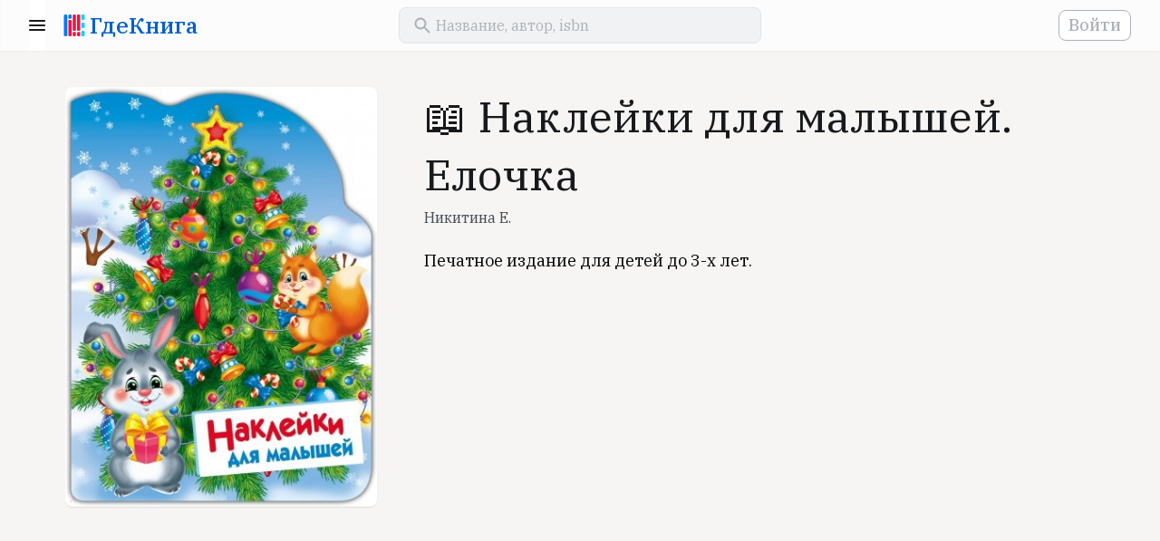

--- FILE ---
content_type: text/html; charset=UTF-8
request_url: https://www.gde-kniga.ru/books/nakleyki-dlya-malyshey-elochka-nikitina-e-9785995136453-228f4f2c-fa2f-4a89-8d71-0b37dd0a9338
body_size: 4371
content:
<!DOCTYPE html>
<html lang="ru">
    <head>
        <meta charset="UTF-8"/>
        <meta http-equiv="Content-Type" content="text/html; charset=utf-8"/>
        <meta http-equiv="X-UA-Compatible" content="IE=edge"/>
        <meta name="viewport" content="width=device-width, initial-scale=1, maximum-scale=5.0"/>
        <meta name="language" content="ru"/>

        <link rel="apple-touch-icon" sizes="57x57" href="/apple-icon-57x57.png">
        <link rel="apple-touch-icon" sizes="60x60" href="/apple-icon-60x60.png">
        <link rel="apple-touch-icon" sizes="72x72" href="/apple-icon-72x72.png">
        <link rel="apple-touch-icon" sizes="76x76" href="/apple-icon-76x76.png">
        <link rel="apple-touch-icon" sizes="114x114" href="/apple-icon-114x114.png">
        <link rel="apple-touch-icon" sizes="120x120" href="/apple-icon-120x120.png">
        <link rel="apple-touch-icon" sizes="144x144" href="/apple-icon-144x144.png">
        <link rel="apple-touch-icon" sizes="152x152" href="/apple-icon-152x152.png">
        <link rel="apple-touch-icon" sizes="180x180" href="/apple-icon-180x180.png">
        <link rel="icon" type="image/png" sizes="192x192"  href="/android-icon-192x192.png">
        <link rel="icon" type="image/png" sizes="32x32" href="/favicon-32x32.png">
        <link rel="icon" type="image/png" sizes="96x96" href="/favicon-96x96.png">
        <link rel="icon" type="image/png" sizes="16x16" href="/favicon-16x16.png">
        <link rel="manifest" href="/manifest.json">
        <meta name="msapplication-TileColor" content="#ffffff"/>
        <meta name="msapplication-TileImage" content="/ms-icon-144x144.png"/>
        <meta name="theme-color" content="#ffffff"/>
        <meta name="google-site-verification" content="8fjFTqJt0-WISyQ_La9Ga4p9bi04pzcyiS9wldIS4iA" />
        <meta name="p:domain_verify" content="d0726df9c7bef78c2f76a10f24f2f356"/>
        <meta name="google-adsense-account" content="ca-pub-4561691637896227">

        <link rel="shortcut icon" href="/favicon.ico" type="image/x-icon">
        <link href="https://fonts.googleapis.com/css?family=IBM+Plex+Serif:400,500,700&display=swap&subset=cyrillic" rel="stylesheet">

            <meta name="keywords" content="" />
    <meta name="description" content="Книга «Наклейки для малышей. Елочка», Никитина Е., издательство «Стрекоза» 2019, ISBN 978-5-9951-3645-3. Вы можете купить эту книгу у наших партнеров." />

            <meta property="og:title" content="&#128214; Наклейки для малышей. Елочка" />
    <meta property="og:type" content="book" />
    <meta property="og:description" content="Печатное издание для детей до 3-х лет." />
    <meta property="og:url" content="https://www.gde-kniga.ru/books/nakleyki-dlya-malyshey-elochka-nikitina-e-9785995136453-228f4f2c-fa2f-4a89-8d71-0b37dd0a9338" />
    <meta property="og:image" content="//img1.labirint.ru/books/712589/coverbig.jpg" />
                        <meta property="book:author" content="Никитина Е." />
                        <meta property="book:isbn" content="978-5-9951-3645-3" />
                <meta property="book:release_date" content="2019" />
    
            <link rel="canonical" href="https://www.gde-kniga.ru/books/nakleyki-dlya-malyshey-elochka-nikitina-e-9785995136453-228f4f2c-fa2f-4a89-8d71-0b37dd0a9338" />

                        <link rel="stylesheet" href="/build/reset.333cc6d6.css">
            <link rel="stylesheet" href="/build/layout.dac930d8.css">
            <link rel="stylesheet" href="/build/styles.24d596b3.css">
            <link rel="stylesheet" href="/build/app.1a40cf91.css">
        
    <link rel="stylesheet" href="/build/edition-app.5037fb30.css">
    <link rel="stylesheet" href="/build/share-app.41079052.css">

        
        <title>&#128214; «Наклейки для малышей. Елочка», Никитина Е., ISBN 978-5-9951-3645-3 – Где книга</title>
    </head>
    <body>
        <header id="header" class="header"></header>
        <main>
                <section class="content edition content_share" id="edition-page" data-id="228f4f2c-fa2f-4a89-8d71-0b37dd0a9338">
        <section class="wrapper edition-info">
            <div class="edition-info__cover">
                                    <img src="//img1.labirint.ru/books/712589/coverbig.jpg" alt="Наклейки для малышей. Елочка" id="edition-cover" />
                            </div>

            <div class="edition-info-main">
                <h1 class="edition-info__title">&#128214; Наклейки для малышей. Елочка</h1>

                                    <div class="edition-info__authors">
                        <a href="/authors/nikitina-e-a5e81c40-50f4-43c9-9f64-9af7428485c3">Никитина Е.</a>                    </div>
                
                                    <div class="edition-info__annotation" id="edition-annotation">
                        Печатное издание для детей до 3-х лет.
                    </div>
                
                <div class="edition-school-items edition-school-items_desktop"></div>
            </div>
        </section>

        <section class="wrapper">
            <div class="edition-school-items edition-school-items_mobile"></div>
        </section>

        <section class="wrapper list-section">
            <div class="item-block">
                <div class="ads-block ads-block_horizontal">
    <script async src="https://pagead2.googlesyndication.com/pagead/js/adsbygoogle.js?client=ca-pub-4561691637896227" crossorigin="anonymous"></script>
    <!-- main -->
    <ins class="adsbygoogle"
        style="display:block"
        data-ad-client="ca-pub-4561691637896227"
        data-ad-slot="2056857740"
        data-ad-format="auto"
        data-full-width-responsive="true"></ins>
    <script>
        (adsbygoogle = window.adsbygoogle || []).push({});
    </script>
</div>            </div>
        </section>

        <section id="edition-offers" class="edition-offers wrapper" data-edition-id="228f4f2c-fa2f-4a89-8d71-0b37dd0a9338"></section>

        <section class="wrapper edition-about">
            <h2>О книге</h2>
            <span class="subtitle">автор, издательство, серия</span>

            <div id="edition-screenshots" class="edition-screenshots" data-edition-id="228f4f2c-fa2f-4a89-8d71-0b37dd0a9338"></div>

            <div class="edition-characters item-block">
                <dl>
                                            <dt>Издательство</dt>
                        <dd>
                            <a href="/publishers/strekoza-9c97ac20-5297-4f34-a300-9e7ed81a9120" title="Стрекоза">Стрекоза</a>
                        </dd>
                                                                <dt>Серия</dt>
                        <dd>
                            <a href="/series/strekoza-nakleyki-dlya-malyshey-1-edc41d41-ee19-4da5-82d2-a17b887b9944" title="Наклейки для малышей 1+">Наклейки для малышей 1+</a>
                        </dd>
                                                                <dt>ISBN</dt>
                        <dd>
                                                            978-5-9951-3645-3                                                    </dd>
                                                                <dt>Год</dt>
                        <dd>
                            2019
                        </dd>
                                    </dl>
            </div>

                            <div class="edition-authors-wrapper">
                                            <a class="edition-author item-block" href="/authors/nikitina-e-a5e81c40-50f4-43c9-9f64-9af7428485c3" title="Никитина Е.">
                                                            <span class="edition-author__image"></span>
                                                        <span class="edition-author-inner">
                                <span class="section-title">автор</span>
                                <span class="edition-author__name">Никитина Е.</span>
                            </span>
                        </a>
                                    </div>
                    </section>

        <div class="cleaner"></div>

        
        <section class="edition-relatives-wrapper wrapper">
                            <div id="same-series-editions"
                     class="edition-relatives-container"
                     data-name="Наклейки для малышей 1+"
                     data-id="edc41d41-ee19-4da5-82d2-a17b887b9944"
                     data-url="/series/strekoza-nakleyki-dlya-malyshey-1-edc41d41-ee19-4da5-82d2-a17b887b9944"
                     data-exclude="228f4f2c-fa2f-4a89-8d71-0b37dd0a9338"></div>
            
                            <div id="same-author-editions" class="edition-relatives-container"
                     data-name="Никитина Е."
                     data-id="a5e81c40-50f4-43c9-9f64-9af7428485c3"
                     data-url="/authors/nikitina-e-a5e81c40-50f4-43c9-9f64-9af7428485c3"
                     data-exclude="228f4f2c-fa2f-4a89-8d71-0b37dd0a9338"></div>
                    </section>

        <div class="share-block-wrapper">
            <div class="share-block">
                <div class="wrapper wrapper_content">
                                            <div class="share-block__image" style="background-image: url('//img1.labirint.ru/books/712589/coverbig.jpg');"></div>
                                        <div class="share-block__title">Наклейки для малышей. Елочка</div>
                    <div class="share-block__subtitle">
                                                    Никитина Е.                                            </div>

                    <!-- noindex -->
                    <div class="share-button-wrapper" id="share-button-container"></div>
                    <!-- /noindex -->
                </div>
            </div>
        </div>
    </section>
        </main>
        <footer class="footer">
            <div class="wrapper">
                <div class="logo mobile">
                    <a href="/"><span class="logo__text">ГдеКнига</span></a>
                </div>

                <div class="links-wrapper separator">
                    <div class="links desktop">
                        <div class="logo">
                            <a href="/"><span class="logo__text">ГдеКнига</span></a>
                        </div>
                    </div>

                    <div class="links">
                        <span class="links__title">Все в одном месте</span>
                        <ul class="links__list">
                            <li><a title="Исторический роман" href="/selections/istoricheskiy-roman-54c32736-c338-4972-b4a2-b9c00b4128bc">Исторический роман</a></li>
                            <li><a title="Лучшие детективы и триллеры" href="/selections/luchshie-detektivy-i-trillery-d8531ead-c41a-4016-99c5-15065eb761df">Лучшие детективы и триллеры</a></li>
                            <li><a title="Антиутопии" href="/selections/antiutopii-a7353dff-7697-4bfe-887a-f0fa0693b3fa">Антиутопии</a></li>
                            <li><a title="Экранизации" href="/selections/ekranizacii-2020-3b605a3a-bd52-44db-b9ff-bbb2bae24f51">Экранизации</a></li>
                            <li><a title="Научпоп 2020" href="/selections/nauchpop-2020-9e86d499-4158-4117-888c-033abc2f776b">Научпоп</a></li>
                            <li><a title="Нонфикшн 2020" href="/selections/nonfikshn-2020-52582c60-d8b9-4c8f-bf91-08d86c0650bc">Нонфикшн</a></li>
                            <li><a title="Книги об инвестициях" href="/selections/knigi-ob-investiciyah-144f12f4-5de5-4e4c-b5c1-417ada33f810">Книги об инвестициях</a></li>
                            <li><a title="Боремся со стрессом" href="/selections/boremsya-so-stressom-fbc70f3e-a6b2-4581-93df-e24062c68169">Боремся со стрессом</a></li>
                        </ul>
                    </div>

                    <div class="links">
                        <span class="links__title">Мы рекомендуем</span>
                        <ul class="links__list">
                            <li><a title="Авторы" href="/authors">Авторы</a></li>
                            <li><a title="Издательства" href="/publishers">Издательства</a></li>
                            <li><a title="Книжные подборки" href="/selections">Книжные подборки</a></li>
                            <li><a title="Учебники к школе" href="/school">Учебники к школе</a></li>
                            <li><a title="Книжные новинки" href="/novelties">Книжные новинки</a></li>
                            <li><a title="Бестселлеры" href="/bestsellers">Бестселлеры</a></li>
                            <li><a title="О проекте" href="/about">О проекте</a></li>
                        </ul>
                    </div>

                    <div class="links">
                        <span class="links__title">Учебники для школы</span>
                        <ul class="links__list">
                            <li><a title="Учебники для школы" href="/school">Все учебники</a></li>
                            <li><a title="1 класс" href="/school/1-klass">1 класс</a></li>
                            <li><a title="2 класс" href="/school/2-klass">2 класс</a></li>
                            <li><a title="3 класс" href="/school/3-klass">3 класс</a></li>
                            <li><a title="4 класс" href="/school/4-klass">4 класс</a></li>
                            <li><a title="5 класс" href="/school/5-klass">5 класс</a></li>
                            <li><a title="6 класс" href="/school/6-klass">6 класс</a></li>
                            <li><a title="7 класс" href="/school/6-klass">7 класс</a></li>
                        </ul>
                    </div>
                </div>

                <div class="mailto separator">
                    <span>
                        Если у вас есть вопросы или предложения, напишите нам:
                    </span>
                    <a href="mailto:contact@gde-kniga.ru">contact@gde-kniga.ru</a>
                </div>

                <div class="copyright desktop">
                    &copy; 2015-2026, Где книга
                </div>

                <div class="social-networks">
                    <!-- noindex -->
                    <ul>
                        <li><a rel="nofollow" target="_blank" href="https://vk.com/gdekniga">ВК</a></li>
                        <li><a rel="nofollow" target="_blank" href="https://ok.ru/gdekniga">ОК</a></li>
                        <li><a rel="nofollow" target="_blank" href="https://www.instagram.com/gdekniga/">ИН</a></li>
                        <li><a rel="nofollow" target="_blank" href="https://www.pinterest.ru/gdekniga/">ПТ</a></li>
                    </ul>
                    <!-- /noindex -->
                </div>

                <div class="copyright mobile">
                    &copy; 2015-2026, Где книга
                </div>
            </div>
        </footer>

        <!-- Yandex.Metrika counter -->
        <script type="text/javascript" >
          (function(m,e,t,r,i,k,a){m[i]=m[i]||function(){(m[i].a=m[i].a||[]).push(arguments)};
            m[i].l=1*new Date();k=e.createElement(t),a=e.getElementsByTagName(t)[0],k.async=1,k.src=r,a.parentNode.insertBefore(k,a)})
          (window, document, "script", "https://mc.yandex.ru/metrika/tag.js", "ym");

          ym(33140023, "init", {
            clickmap:true,
            trackLinks:true,
            accurateTrackBounce:true
          });
        </script>
        <noscript><div><img src="https://mc.yandex.ru/watch/33140023" style="position:absolute; left:-9999px;" alt="" /></div></noscript>
        <!-- /Yandex.Metrika counter -->

        <script>
          (function(i,s,o,g,r,a,m){i['GoogleAnalyticsObject']=r;i[r]=i[r]||function(){
            (i[r].q=i[r].q||[]).push(arguments)},i[r].l=1*new Date();a=s.createElement(o),
            m=s.getElementsByTagName(o)[0];a.async=1;a.src=g;m.parentNode.insertBefore(a,m)
          })(window,document,'script','//www.google-analytics.com/analytics.js','ga');

          ga('create', 'UA-69460327-1', 'auto');
          ga('send', 'pageview');
        </script>

                        <script src="/build/runtime.89ecb79c.js"></script><script src="/build/745.fa15518d.js"></script><script src="/build/861.659890aa.js"></script><script src="/build/app.9815da34.js"></script>
        
    <script src="/build/982.b956d15c.js"></script><script src="/build/edition-app.87c5ad3c.js"></script>
    <script src="/build/share-app.fd8416d9.js"></script>
    <script src="/build/lazyload-app.0b7987be.js"></script>
    </body>
</html>


--- FILE ---
content_type: text/html; charset=utf-8
request_url: https://www.google.com/recaptcha/api2/aframe
body_size: 266
content:
<!DOCTYPE HTML><html><head><meta http-equiv="content-type" content="text/html; charset=UTF-8"></head><body><script nonce="-Jee7OMvXSmTAo6uGXvrgg">/** Anti-fraud and anti-abuse applications only. See google.com/recaptcha */ try{var clients={'sodar':'https://pagead2.googlesyndication.com/pagead/sodar?'};window.addEventListener("message",function(a){try{if(a.source===window.parent){var b=JSON.parse(a.data);var c=clients[b['id']];if(c){var d=document.createElement('img');d.src=c+b['params']+'&rc='+(localStorage.getItem("rc::a")?sessionStorage.getItem("rc::b"):"");window.document.body.appendChild(d);sessionStorage.setItem("rc::e",parseInt(sessionStorage.getItem("rc::e")||0)+1);localStorage.setItem("rc::h",'1769899419216');}}}catch(b){}});window.parent.postMessage("_grecaptcha_ready", "*");}catch(b){}</script></body></html>

--- FILE ---
content_type: application/javascript
request_url: https://www.gde-kniga.ru/build/runtime.89ecb79c.js
body_size: 634
content:
(()=>{"use strict";var r,e={},t={};function o(r){var n=t[r];if(void 0!==n)return n.exports;var i=t[r]={exports:{}};return e[r].call(i.exports,i,i.exports,o),i.exports}o.m=e,r=[],o.O=(e,t,n,i)=>{if(!t){var a=1/0;for(s=0;s<r.length;s++){for(var[t,n,i]=r[s],l=!0,u=0;u<t.length;u++)(!1&i||a>=i)&&Object.keys(o.O).every((r=>o.O[r](t[u])))?t.splice(u--,1):(l=!1,i<a&&(a=i));if(l){r.splice(s--,1);var f=n();void 0!==f&&(e=f)}}return e}i=i||0;for(var s=r.length;s>0&&r[s-1][2]>i;s--)r[s]=r[s-1];r[s]=[t,n,i]},o.n=r=>{var e=r&&r.__esModule?()=>r.default:()=>r;return o.d(e,{a:e}),e},o.d=(r,e)=>{for(var t in e)o.o(e,t)&&!o.o(r,t)&&Object.defineProperty(r,t,{enumerable:!0,get:e[t]})},o.g=function(){if("object"==typeof globalThis)return globalThis;try{return this||new Function("return this")()}catch(r){if("object"==typeof window)return window}}(),o.o=(r,e)=>Object.prototype.hasOwnProperty.call(r,e),o.p="/build/",(()=>{var r={666:0};o.O.j=e=>0===r[e];var e=(e,t)=>{var n,i,[a,l,u]=t,f=0;if(a.some((e=>0!==r[e]))){for(n in l)o.o(l,n)&&(o.m[n]=l[n]);if(u)var s=u(o)}for(e&&e(t);f<a.length;f++)i=a[f],o.o(r,i)&&r[i]&&r[i][0](),r[i]=0;return o.O(s)},t=self.webpackChunk=self.webpackChunk||[];t.forEach(e.bind(null,0)),t.push=e.bind(null,t.push.bind(t))})()})();

--- FILE ---
content_type: application/javascript
request_url: https://www.gde-kniga.ru/build/app.9815da34.js
body_size: 8873
content:
/*! For license information please see app.9815da34.js.LICENSE.txt */
(self.webpackChunk=self.webpackChunk||[]).push([[143],{178:(t,e,r)=>{"use strict";var n=r(294),o=r(745);r(449);const a=function(t){var e=["logo__text"];return t.showText&&e.push("logo__text_active"),n.createElement("div",{className:"logo"},n.createElement("a",{href:"/","aria-label":"На главную"},n.createElement("span",{className:e.join(" ")},"ГдеКнига")))};const i=function(t){var e=t.show,r=t.items,o=t.closeMenu,i=["menu-items-wrapper"];return e&&i.push("menu-items-wrapper_active"),n.createElement("nav",{className:i.join(" ")},n.createElement("div",{className:"menu-items-header"},n.createElement("div",{className:"wrapper"},n.createElement("div",{className:"header-menu"},n.createElement("button",{className:"header__back-btn","aria-label":"Закрыть меню",onClick:o})),n.createElement(a,{showText:!0}))),n.createElement("div",{className:"wrapper"},n.createElement("ul",{className:"menu-items"},r.map((function(t){return r=(e=t).name,o=e.title,a=e.url,n.createElement("li",{key:r,className:["menu__item","menu__item_"+r].join(" ")},n.createElement("a",{title:o,href:a},o));var e,r,o,a})))))};var c=r(550);const u=function(t){var e=t.show,r=t.items,o=t.openHandler,a=t.closeHandler;return document.body.style.overflow=e?"hidden":"",n.createElement("div",{className:"header-menu"},n.createElement("button",{className:"header-menu__btn",onClick:o},"Menu"),n.createElement(c.Z,{show:e,onClick:a}),n.createElement(i,{show:e,items:r,closeMenu:a}))};r(666);function l(t){return l="function"==typeof Symbol&&"symbol"==typeof Symbol.iterator?function(t){return typeof t}:function(t){return t&&"function"==typeof Symbol&&t.constructor===Symbol&&t!==Symbol.prototype?"symbol":typeof t},l(t)}function s(){s=function(){return t};var t={},e=Object.prototype,r=e.hasOwnProperty,n=Object.defineProperty||function(t,e,r){t[e]=r.value},o="function"==typeof Symbol?Symbol:{},a=o.iterator||"@@iterator",i=o.asyncIterator||"@@asyncIterator",c=o.toStringTag||"@@toStringTag";function u(t,e,r){return Object.defineProperty(t,e,{value:r,enumerable:!0,configurable:!0,writable:!0}),t[e]}try{u({},"")}catch(t){u=function(t,e,r){return t[e]=r}}function f(t,e,r,o){var a=e&&e.prototype instanceof m?e:m,i=Object.create(a.prototype),c=new O(o||[]);return n(i,"_invoke",{value:S(t,r,c)}),i}function h(t,e,r){try{return{type:"normal",arg:t.call(e,r)}}catch(t){return{type:"throw",arg:t}}}t.wrap=f;var p={};function m(){}function y(){}function d(){}var v={};u(v,a,(function(){return this}));var g=Object.getPrototypeOf,b=g&&g(g(N([])));b&&b!==e&&r.call(b,a)&&(v=b);var w=d.prototype=m.prototype=Object.create(v);function E(t){["next","throw","return"].forEach((function(e){u(t,e,(function(t){return this._invoke(e,t)}))}))}function _(t,e){function o(n,a,i,c){var u=h(t[n],t,a);if("throw"!==u.type){var s=u.arg,f=s.value;return f&&"object"==l(f)&&r.call(f,"__await")?e.resolve(f.__await).then((function(t){o("next",t,i,c)}),(function(t){o("throw",t,i,c)})):e.resolve(f).then((function(t){s.value=t,i(s)}),(function(t){return o("throw",t,i,c)}))}c(u.arg)}var a;n(this,"_invoke",{value:function(t,r){function n(){return new e((function(e,n){o(t,r,e,n)}))}return a=a?a.then(n,n):n()}})}function S(t,e,r){var n="suspendedStart";return function(o,a){if("executing"===n)throw new Error("Generator is already running");if("completed"===n){if("throw"===o)throw a;return k()}for(r.method=o,r.arg=a;;){var i=r.delegate;if(i){var c=x(i,r);if(c){if(c===p)continue;return c}}if("next"===r.method)r.sent=r._sent=r.arg;else if("throw"===r.method){if("suspendedStart"===n)throw n="completed",r.arg;r.dispatchException(r.arg)}else"return"===r.method&&r.abrupt("return",r.arg);n="executing";var u=h(t,e,r);if("normal"===u.type){if(n=r.done?"completed":"suspendedYield",u.arg===p)continue;return{value:u.arg,done:r.done}}"throw"===u.type&&(n="completed",r.method="throw",r.arg=u.arg)}}}function x(t,e){var r=e.method,n=t.iterator[r];if(void 0===n)return e.delegate=null,"throw"===r&&t.iterator.return&&(e.method="return",e.arg=void 0,x(t,e),"throw"===e.method)||"return"!==r&&(e.method="throw",e.arg=new TypeError("The iterator does not provide a '"+r+"' method")),p;var o=h(n,t.iterator,e.arg);if("throw"===o.type)return e.method="throw",e.arg=o.arg,e.delegate=null,p;var a=o.arg;return a?a.done?(e[t.resultName]=a.value,e.next=t.nextLoc,"return"!==e.method&&(e.method="next",e.arg=void 0),e.delegate=null,p):a:(e.method="throw",e.arg=new TypeError("iterator result is not an object"),e.delegate=null,p)}function L(t){var e={tryLoc:t[0]};1 in t&&(e.catchLoc=t[1]),2 in t&&(e.finallyLoc=t[2],e.afterLoc=t[3]),this.tryEntries.push(e)}function j(t){var e=t.completion||{};e.type="normal",delete e.arg,t.completion=e}function O(t){this.tryEntries=[{tryLoc:"root"}],t.forEach(L,this),this.reset(!0)}function N(t){if(t){var e=t[a];if(e)return e.call(t);if("function"==typeof t.next)return t;if(!isNaN(t.length)){var n=-1,o=function e(){for(;++n<t.length;)if(r.call(t,n))return e.value=t[n],e.done=!1,e;return e.value=void 0,e.done=!0,e};return o.next=o}}return{next:k}}function k(){return{value:void 0,done:!0}}return y.prototype=d,n(w,"constructor",{value:d,configurable:!0}),n(d,"constructor",{value:y,configurable:!0}),y.displayName=u(d,c,"GeneratorFunction"),t.isGeneratorFunction=function(t){var e="function"==typeof t&&t.constructor;return!!e&&(e===y||"GeneratorFunction"===(e.displayName||e.name))},t.mark=function(t){return Object.setPrototypeOf?Object.setPrototypeOf(t,d):(t.__proto__=d,u(t,c,"GeneratorFunction")),t.prototype=Object.create(w),t},t.awrap=function(t){return{__await:t}},E(_.prototype),u(_.prototype,i,(function(){return this})),t.AsyncIterator=_,t.async=function(e,r,n,o,a){void 0===a&&(a=Promise);var i=new _(f(e,r,n,o),a);return t.isGeneratorFunction(r)?i:i.next().then((function(t){return t.done?t.value:i.next()}))},E(w),u(w,c,"Generator"),u(w,a,(function(){return this})),u(w,"toString",(function(){return"[object Generator]"})),t.keys=function(t){var e=Object(t),r=[];for(var n in e)r.push(n);return r.reverse(),function t(){for(;r.length;){var n=r.pop();if(n in e)return t.value=n,t.done=!1,t}return t.done=!0,t}},t.values=N,O.prototype={constructor:O,reset:function(t){if(this.prev=0,this.next=0,this.sent=this._sent=void 0,this.done=!1,this.delegate=null,this.method="next",this.arg=void 0,this.tryEntries.forEach(j),!t)for(var e in this)"t"===e.charAt(0)&&r.call(this,e)&&!isNaN(+e.slice(1))&&(this[e]=void 0)},stop:function(){this.done=!0;var t=this.tryEntries[0].completion;if("throw"===t.type)throw t.arg;return this.rval},dispatchException:function(t){if(this.done)throw t;var e=this;function n(r,n){return i.type="throw",i.arg=t,e.next=r,n&&(e.method="next",e.arg=void 0),!!n}for(var o=this.tryEntries.length-1;o>=0;--o){var a=this.tryEntries[o],i=a.completion;if("root"===a.tryLoc)return n("end");if(a.tryLoc<=this.prev){var c=r.call(a,"catchLoc"),u=r.call(a,"finallyLoc");if(c&&u){if(this.prev<a.catchLoc)return n(a.catchLoc,!0);if(this.prev<a.finallyLoc)return n(a.finallyLoc)}else if(c){if(this.prev<a.catchLoc)return n(a.catchLoc,!0)}else{if(!u)throw new Error("try statement without catch or finally");if(this.prev<a.finallyLoc)return n(a.finallyLoc)}}}},abrupt:function(t,e){for(var n=this.tryEntries.length-1;n>=0;--n){var o=this.tryEntries[n];if(o.tryLoc<=this.prev&&r.call(o,"finallyLoc")&&this.prev<o.finallyLoc){var a=o;break}}a&&("break"===t||"continue"===t)&&a.tryLoc<=e&&e<=a.finallyLoc&&(a=null);var i=a?a.completion:{};return i.type=t,i.arg=e,a?(this.method="next",this.next=a.finallyLoc,p):this.complete(i)},complete:function(t,e){if("throw"===t.type)throw t.arg;return"break"===t.type||"continue"===t.type?this.next=t.arg:"return"===t.type?(this.rval=this.arg=t.arg,this.method="return",this.next="end"):"normal"===t.type&&e&&(this.next=e),p},finish:function(t){for(var e=this.tryEntries.length-1;e>=0;--e){var r=this.tryEntries[e];if(r.finallyLoc===t)return this.complete(r.completion,r.afterLoc),j(r),p}},catch:function(t){for(var e=this.tryEntries.length-1;e>=0;--e){var r=this.tryEntries[e];if(r.tryLoc===t){var n=r.completion;if("throw"===n.type){var o=n.arg;j(r)}return o}}throw new Error("illegal catch attempt")},delegateYield:function(t,e,r){return this.delegate={iterator:N(t),resultName:e,nextLoc:r},"next"===this.method&&(this.arg=void 0),p}},t}function f(t,e){return function(t){if(Array.isArray(t))return t}(t)||function(t,e){var r=null==t?null:"undefined"!=typeof Symbol&&t[Symbol.iterator]||t["@@iterator"];if(null!=r){var n,o,a,i,c=[],u=!0,l=!1;try{if(a=(r=r.call(t)).next,0===e){if(Object(r)!==r)return;u=!1}else for(;!(u=(n=a.call(r)).done)&&(c.push(n.value),c.length!==e);u=!0);}catch(t){l=!0,o=t}finally{try{if(!u&&null!=r.return&&(i=r.return(),Object(i)!==i))return}finally{if(l)throw o}}return c}}(t,e)||function(t,e){if(!t)return;if("string"==typeof t)return h(t,e);var r=Object.prototype.toString.call(t).slice(8,-1);"Object"===r&&t.constructor&&(r=t.constructor.name);if("Map"===r||"Set"===r)return Array.from(t);if("Arguments"===r||/^(?:Ui|I)nt(?:8|16|32)(?:Clamped)?Array$/.test(r))return h(t,e)}(t,e)||function(){throw new TypeError("Invalid attempt to destructure non-iterable instance.\nIn order to be iterable, non-array objects must have a [Symbol.iterator]() method.")}()}function h(t,e){(null==e||e>t.length)&&(e=t.length);for(var r=0,n=new Array(e);r<e;r++)n[r]=t[r];return n}function p(t,e,r,n,o,a,i){try{var c=t[a](i),u=c.value}catch(t){return void r(t)}c.done?e(u):Promise.resolve(u).then(n,o)}function m(t){return function(){var e=this,r=arguments;return new Promise((function(n,o){var a=t.apply(e,r);function i(t){p(a,n,o,i,c,"next",t)}function c(t){p(a,n,o,i,c,"throw",t)}i(void 0)}))}}function y(){return(y=m(s().mark((function t(e){var r;return s().wrap((function(t){for(;;)switch(t.prev=t.next){case 0:return t.next=2,fetch("/api/search/suggests/editions?"+new URLSearchParams({q:e,limit:7}));case 2:return r=t.sent,t.next=5,r.json();case 5:return t.abrupt("return",t.sent);case 6:case"end":return t.stop()}}),t)})))).apply(this,arguments)}function d(){return(d=m(s().mark((function t(e,r){var n;return s().wrap((function(t){for(;;)switch(t.prev=t.next){case 0:return t.next=2,fetch("/api/search/suggests/authors?"+new URLSearchParams({q:e,limit:3}),{signal:r.signal});case 2:return n=t.sent,t.next=5,n.json();case 5:return t.abrupt("return",t.sent);case 6:case"end":return t.stop()}}),t)})))).apply(this,arguments)}function v(t,e){var r;e=e.replace(/[.*+?^${}()|[\]\\<>]/g,"").trim();var n=new RegExp("("+e+")","gi"),o=null===(r=t.title)||void 0===r?void 0:r.replace(n,"<strong>$1</strong>"),a=t.authors&&t.authors.length>0?t.authors[0].name.replace(n,"<strong>$1</strong>"):"";return'<span class="autocomplete__edition-title">'.concat(o)+(a?'. <span class="autocomplete__edition-author">'.concat(a,"</span>"):"")+"</span>"}const g=function(t){var e=t.searchQuery;if(!t.showAutocomplete)return"";var r=f((0,n.useState)(null),2),o=r[0],a=r[1],i=f((0,n.useState)(!1),2),c=i[0],u=i[1],l=f((0,n.useState)([]),2),s=l[0],h=l[1],p=f((0,n.useState)([]),2),m=p[0],g=p[1],b=(0,n.useRef)(null);(0,n.useEffect)((function(){o&&clearTimeout(o);var t=setTimeout((function(){u(!0)}),75);return a(t),function(){t&&clearTimeout(t)}}),[e]),(0,n.useEffect)((function(){(function(t){return y.apply(this,arguments)})(e).then((function(t){return h(t.data.items)})).catch((function(t){console.error(t)}))}),[e]),(0,n.useEffect)((function(){if(c){u(!1),b.current&&b.current.abort();var t=new AbortController;b.current=t,function(t,e){return d.apply(this,arguments)}(e,t).then((function(t){return g(t.data.items)})).catch((function(t){console.error(t)}))}}),[e,c]);var w="/search?q="+e,E=s.map((function(t){return n.createElement("li",{key:t.id},n.createElement("a",{href:t.url,dangerouslySetInnerHTML:{__html:'<span class="autocomplete__picture autocomplete__picture_edition"></span>'+v(t,e)}}))})),_=m.map((function(t){return n.createElement("li",{key:t.id},n.createElement("a",{href:t.url},t.thumbnail?n.createElement("span",{className:"autocomplete__picture autocomplete__picture_author",style:{backgroundImage:"url('".concat(t.thumbnail,"')"),backgroundSize:"cover"}}):n.createElement("span",{className:"autocomplete__picture autocomplete__picture_author"}),t.name))}));return E.length>0||_.length>0?n.createElement("div",{className:"autocomplete"},_.length>0&&n.createElement(n.Fragment,null,n.createElement("span",{className:"autocomplete__title"},"Авторы"),n.createElement("ul",{className:"autocomplete_authors"},_)),E.length>0&&n.createElement(n.Fragment,null,n.createElement("span",{className:"autocomplete__title"},"Произведения"),n.createElement("ul",{className:"autocomplete_editions"},E)),e.length>2&&n.createElement("a",{className:"autocomplete__all-link",href:w},"Все результаты")):""};function b(t,e){return function(t){if(Array.isArray(t))return t}(t)||function(t,e){var r=null==t?null:"undefined"!=typeof Symbol&&t[Symbol.iterator]||t["@@iterator"];if(null!=r){var n,o,a,i,c=[],u=!0,l=!1;try{if(a=(r=r.call(t)).next,0===e){if(Object(r)!==r)return;u=!1}else for(;!(u=(n=a.call(r)).done)&&(c.push(n.value),c.length!==e);u=!0);}catch(t){l=!0,o=t}finally{try{if(!u&&null!=r.return&&(i=r.return(),Object(i)!==i))return}finally{if(l)throw o}}return c}}(t,e)||function(t,e){if(!t)return;if("string"==typeof t)return w(t,e);var r=Object.prototype.toString.call(t).slice(8,-1);"Object"===r&&t.constructor&&(r=t.constructor.name);if("Map"===r||"Set"===r)return Array.from(t);if("Arguments"===r||/^(?:Ui|I)nt(?:8|16|32)(?:Clamped)?Array$/.test(r))return w(t,e)}(t,e)||function(){throw new TypeError("Invalid attempt to destructure non-iterable instance.\nIn order to be iterable, non-array objects must have a [Symbol.iterator]() method.")}()}function w(t,e){(null==e||e>t.length)&&(e=t.length);for(var r=0,n=new Array(e);r<e;r++)n[r]=t[r];return n}const E=function(t){var e=t.show,r=t.query,o=t.openHandler,a=t.closeHandler,i=b((0,n.useState)(r),2),c=i[0],u=i[1],l=b((0,n.useState)(!1),2),s=l[0],f=l[1],h=function(t){u(t.target.value),f(t.target.value.length>=2)},p=function(){setTimeout((function(){return f(!1)}),200)},m=function(t){f(t.target.value.length>=2)},y=["header-search-mobile"];e&&y.push("header-search-mobile_active");var d=n.createElement(g,{searchQuery:c,showAutocomplete:s});return n.createElement("div",{className:"header-search"},n.createElement("button",{className:"header-search__btn","aria-label":"Искать",onClick:o}),n.createElement("div",{className:y.join(" ")},n.createElement("div",{className:"wrapper"},n.createElement("button",{className:"header__back-btn",onClick:function(t){a(t),f(!1)}}),n.createElement("form",{action:"/search"},n.createElement("input",{type:"search",name:"q",defaultValue:c,placeholder:"Название, автор, isbn",onChange:h,onFocus:m,onBlur:p})))),n.createElement("div",{className:"header-search-tablet"},n.createElement("form",{action:"/search"},n.createElement("input",{type:"search",name:"q",defaultValue:c,className:"header-search__input",placeholder:"Название, автор, isbn",onChange:h,onFocus:m,onBlur:p}))),d)};function _(t){return _="function"==typeof Symbol&&"symbol"==typeof Symbol.iterator?function(t){return typeof t}:function(t){return t&&"function"==typeof Symbol&&t.constructor===Symbol&&t!==Symbol.prototype?"symbol":typeof t},_(t)}function S(t,e){for(var r=0;r<e.length;r++){var n=e[r];n.enumerable=n.enumerable||!1,n.configurable=!0,"value"in n&&(n.writable=!0),Object.defineProperty(t,k(n.key),n)}}function x(t,e){return x=Object.setPrototypeOf?Object.setPrototypeOf.bind():function(t,e){return t.__proto__=e,t},x(t,e)}function L(t){var e=function(){if("undefined"==typeof Reflect||!Reflect.construct)return!1;if(Reflect.construct.sham)return!1;if("function"==typeof Proxy)return!0;try{return Boolean.prototype.valueOf.call(Reflect.construct(Boolean,[],(function(){}))),!0}catch(t){return!1}}();return function(){var r,n=O(t);if(e){var o=O(this).constructor;r=Reflect.construct(n,arguments,o)}else r=n.apply(this,arguments);return function(t,e){if(e&&("object"===_(e)||"function"==typeof e))return e;if(void 0!==e)throw new TypeError("Derived constructors may only return object or undefined");return j(t)}(this,r)}}function j(t){if(void 0===t)throw new ReferenceError("this hasn't been initialised - super() hasn't been called");return t}function O(t){return O=Object.setPrototypeOf?Object.getPrototypeOf.bind():function(t){return t.__proto__||Object.getPrototypeOf(t)},O(t)}function N(t,e,r){return(e=k(e))in t?Object.defineProperty(t,e,{value:r,enumerable:!0,configurable:!0,writable:!0}):t[e]=r,t}function k(t){var e=function(t,e){if("object"!==_(t)||null===t)return t;var r=t[Symbol.toPrimitive];if(void 0!==r){var n=r.call(t,e||"default");if("object"!==_(n))return n;throw new TypeError("@@toPrimitive must return a primitive value.")}return("string"===e?String:Number)(t)}(t,"string");return"symbol"===_(e)?e:String(e)}const P=function(t){!function(t,e){if("function"!=typeof e&&null!==e)throw new TypeError("Super expression must either be null or a function");t.prototype=Object.create(e&&e.prototype,{constructor:{value:t,writable:!0,configurable:!0}}),Object.defineProperty(t,"prototype",{writable:!1}),e&&x(t,e)}(c,t);var e,r,o,i=L(c);function c(){var t;!function(t,e){if(!(t instanceof e))throw new TypeError("Cannot call a class as a function")}(this,c);for(var e=arguments.length,r=new Array(e),n=0;n<e;n++)r[n]=arguments[n];return N(j(t=i.call.apply(i,[this].concat(r))),"state",{showMenu:!1,showSearch:!1}),N(j(t),"closeMenuHandler",(function(){t.setState({showMenu:!1})})),N(j(t),"openMenuHandler",(function(){t.setState({showMenu:!0})})),N(j(t),"closeSearchHandler",(function(){t.setState({showSearch:!1})})),N(j(t),"openSearchHandler",(function(){t.setState({showSearch:!0})})),t}return e=c,(r=[{key:"componentDidMount",value:function(){this.props.searchQuery&&this.setState({showSearch:!0})}},{key:"render",value:function(){return n.createElement("div",{className:"wrapper"},n.createElement(u,{show:this.state.showMenu,items:this.props.menuItems,openHandler:this.openMenuHandler,closeHandler:this.closeMenuHandler}),n.createElement(a,null),n.createElement("div",{className:"header-auth"},n.createElement("button",{className:"header-auth__btn"},"Войти")),n.createElement(E,{show:this.state.showSearch,openHandler:this.openSearchHandler,closeHandler:this.closeSearchHandler,query:this.props.searchQuery}))}}])&&S(e.prototype,r),o&&S(e,o),Object.defineProperty(e,"prototype",{writable:!1}),c}(n.PureComponent);var T=r(967);r(614),r(352),r(622);var R=new URLSearchParams(document.location.search),A="";window.location.pathname.startsWith("/search")&&(A=R.get("q")||""),o.createRoot(document.getElementById("header")).render(n.createElement(P,{menuItems:[{name:"home",title:"Главная",url:"/"},{name:"school",title:"Учебники",url:"/school"},{name:"selections",title:"Подборки",url:"/selections"},{name:"novelties",title:"Новинки",url:"/novelties"},{name:"bestsellers",title:"Бестселлеры",url:"/bestsellers"},{name:"authors",title:"Авторы",url:"/authors"},{name:"publishers",title:"Издательства",url:"/publishers"},{name:"child",title:"Книги для детей",url:"/child"},{name:"about",title:"О проекте",url:"/about"}],searchQuery:A})),(0,T.z)(document.getElementsByClassName("book-card"))},967:(t,e,r)=>{"use strict";r.d(e,{B:()=>i,z:()=>a});var n=r(861),o=r(808),a=function(t){var e=Array.from(t||[]).map(c),r=e.map(u).join(",");r&&i(r).then((function(t){l(e,t.data.data)}))},i=function(t){return n.Z.get(o.T.bestOffers+"?ids="+t+"&type=book")},c=function(t){return t.getElementsByClassName("book-card__price").item(0)},u=function(t){return t.dataset.id},l=function(t,e){Array.from(t).forEach((function(t){var r=e.filter((function(e){return e.edition_id===t.dataset.id})).pop();r&&(t.innerHTML="от "+r.price+" ₽"),delete t.dataset.id}))}},550:(t,e,r)=>{"use strict";r.d(e,{Z:()=>o});var n=r(294);const o=function(t){var e=t.show,r=t.onClick;return e?n.createElement("div",{className:"backdrop",onClick:r}):null}},808:(t,e,r)=>{"use strict";r.d(e,{T:()=>n});var n={editions:"/api/catalog/editions",screenshots:"/api/catalog/editions/{id}/screenshots",novelties:"/api/catalog/novelties",bestsellers:"/api/catalog/bestsellers",selections:"/api/catalog/selections",bestOffers:"/api/offers/editions/list/best-offer",offers:"/api/offers/editions/{id}/offers",offerRedirect:"/api/offers/{id}/redirect",search:"/api/search/editions",schoolItemGrades:"/api/school/items/{id}/grades"}},666:t=>{var e=function(t){"use strict";var e,r=Object.prototype,n=r.hasOwnProperty,o=Object.defineProperty||function(t,e,r){t[e]=r.value},a="function"==typeof Symbol?Symbol:{},i=a.iterator||"@@iterator",c=a.asyncIterator||"@@asyncIterator",u=a.toStringTag||"@@toStringTag";function l(t,e,r){return Object.defineProperty(t,e,{value:r,enumerable:!0,configurable:!0,writable:!0}),t[e]}try{l({},"")}catch(t){l=function(t,e,r){return t[e]=r}}function s(t,e,r,n){var a=e&&e.prototype instanceof v?e:v,i=Object.create(a.prototype),c=new P(n||[]);return o(i,"_invoke",{value:j(t,r,c)}),i}function f(t,e,r){try{return{type:"normal",arg:t.call(e,r)}}catch(t){return{type:"throw",arg:t}}}t.wrap=s;var h="suspendedStart",p="suspendedYield",m="executing",y="completed",d={};function v(){}function g(){}function b(){}var w={};l(w,i,(function(){return this}));var E=Object.getPrototypeOf,_=E&&E(E(T([])));_&&_!==r&&n.call(_,i)&&(w=_);var S=b.prototype=v.prototype=Object.create(w);function x(t){["next","throw","return"].forEach((function(e){l(t,e,(function(t){return this._invoke(e,t)}))}))}function L(t,e){function r(o,a,i,c){var u=f(t[o],t,a);if("throw"!==u.type){var l=u.arg,s=l.value;return s&&"object"==typeof s&&n.call(s,"__await")?e.resolve(s.__await).then((function(t){r("next",t,i,c)}),(function(t){r("throw",t,i,c)})):e.resolve(s).then((function(t){l.value=t,i(l)}),(function(t){return r("throw",t,i,c)}))}c(u.arg)}var a;o(this,"_invoke",{value:function(t,n){function o(){return new e((function(e,o){r(t,n,e,o)}))}return a=a?a.then(o,o):o()}})}function j(t,e,r){var n=h;return function(o,a){if(n===m)throw new Error("Generator is already running");if(n===y){if("throw"===o)throw a;return R()}for(r.method=o,r.arg=a;;){var i=r.delegate;if(i){var c=O(i,r);if(c){if(c===d)continue;return c}}if("next"===r.method)r.sent=r._sent=r.arg;else if("throw"===r.method){if(n===h)throw n=y,r.arg;r.dispatchException(r.arg)}else"return"===r.method&&r.abrupt("return",r.arg);n=m;var u=f(t,e,r);if("normal"===u.type){if(n=r.done?y:p,u.arg===d)continue;return{value:u.arg,done:r.done}}"throw"===u.type&&(n=y,r.method="throw",r.arg=u.arg)}}}function O(t,r){var n=r.method,o=t.iterator[n];if(o===e)return r.delegate=null,"throw"===n&&t.iterator.return&&(r.method="return",r.arg=e,O(t,r),"throw"===r.method)||"return"!==n&&(r.method="throw",r.arg=new TypeError("The iterator does not provide a '"+n+"' method")),d;var a=f(o,t.iterator,r.arg);if("throw"===a.type)return r.method="throw",r.arg=a.arg,r.delegate=null,d;var i=a.arg;return i?i.done?(r[t.resultName]=i.value,r.next=t.nextLoc,"return"!==r.method&&(r.method="next",r.arg=e),r.delegate=null,d):i:(r.method="throw",r.arg=new TypeError("iterator result is not an object"),r.delegate=null,d)}function N(t){var e={tryLoc:t[0]};1 in t&&(e.catchLoc=t[1]),2 in t&&(e.finallyLoc=t[2],e.afterLoc=t[3]),this.tryEntries.push(e)}function k(t){var e=t.completion||{};e.type="normal",delete e.arg,t.completion=e}function P(t){this.tryEntries=[{tryLoc:"root"}],t.forEach(N,this),this.reset(!0)}function T(t){if(t){var r=t[i];if(r)return r.call(t);if("function"==typeof t.next)return t;if(!isNaN(t.length)){var o=-1,a=function r(){for(;++o<t.length;)if(n.call(t,o))return r.value=t[o],r.done=!1,r;return r.value=e,r.done=!0,r};return a.next=a}}return{next:R}}function R(){return{value:e,done:!0}}return g.prototype=b,o(S,"constructor",{value:b,configurable:!0}),o(b,"constructor",{value:g,configurable:!0}),g.displayName=l(b,u,"GeneratorFunction"),t.isGeneratorFunction=function(t){var e="function"==typeof t&&t.constructor;return!!e&&(e===g||"GeneratorFunction"===(e.displayName||e.name))},t.mark=function(t){return Object.setPrototypeOf?Object.setPrototypeOf(t,b):(t.__proto__=b,l(t,u,"GeneratorFunction")),t.prototype=Object.create(S),t},t.awrap=function(t){return{__await:t}},x(L.prototype),l(L.prototype,c,(function(){return this})),t.AsyncIterator=L,t.async=function(e,r,n,o,a){void 0===a&&(a=Promise);var i=new L(s(e,r,n,o),a);return t.isGeneratorFunction(r)?i:i.next().then((function(t){return t.done?t.value:i.next()}))},x(S),l(S,u,"Generator"),l(S,i,(function(){return this})),l(S,"toString",(function(){return"[object Generator]"})),t.keys=function(t){var e=Object(t),r=[];for(var n in e)r.push(n);return r.reverse(),function t(){for(;r.length;){var n=r.pop();if(n in e)return t.value=n,t.done=!1,t}return t.done=!0,t}},t.values=T,P.prototype={constructor:P,reset:function(t){if(this.prev=0,this.next=0,this.sent=this._sent=e,this.done=!1,this.delegate=null,this.method="next",this.arg=e,this.tryEntries.forEach(k),!t)for(var r in this)"t"===r.charAt(0)&&n.call(this,r)&&!isNaN(+r.slice(1))&&(this[r]=e)},stop:function(){this.done=!0;var t=this.tryEntries[0].completion;if("throw"===t.type)throw t.arg;return this.rval},dispatchException:function(t){if(this.done)throw t;var r=this;function o(n,o){return c.type="throw",c.arg=t,r.next=n,o&&(r.method="next",r.arg=e),!!o}for(var a=this.tryEntries.length-1;a>=0;--a){var i=this.tryEntries[a],c=i.completion;if("root"===i.tryLoc)return o("end");if(i.tryLoc<=this.prev){var u=n.call(i,"catchLoc"),l=n.call(i,"finallyLoc");if(u&&l){if(this.prev<i.catchLoc)return o(i.catchLoc,!0);if(this.prev<i.finallyLoc)return o(i.finallyLoc)}else if(u){if(this.prev<i.catchLoc)return o(i.catchLoc,!0)}else{if(!l)throw new Error("try statement without catch or finally");if(this.prev<i.finallyLoc)return o(i.finallyLoc)}}}},abrupt:function(t,e){for(var r=this.tryEntries.length-1;r>=0;--r){var o=this.tryEntries[r];if(o.tryLoc<=this.prev&&n.call(o,"finallyLoc")&&this.prev<o.finallyLoc){var a=o;break}}a&&("break"===t||"continue"===t)&&a.tryLoc<=e&&e<=a.finallyLoc&&(a=null);var i=a?a.completion:{};return i.type=t,i.arg=e,a?(this.method="next",this.next=a.finallyLoc,d):this.complete(i)},complete:function(t,e){if("throw"===t.type)throw t.arg;return"break"===t.type||"continue"===t.type?this.next=t.arg:"return"===t.type?(this.rval=this.arg=t.arg,this.method="return",this.next="end"):"normal"===t.type&&e&&(this.next=e),d},finish:function(t){for(var e=this.tryEntries.length-1;e>=0;--e){var r=this.tryEntries[e];if(r.finallyLoc===t)return this.complete(r.completion,r.afterLoc),k(r),d}},catch:function(t){for(var e=this.tryEntries.length-1;e>=0;--e){var r=this.tryEntries[e];if(r.tryLoc===t){var n=r.completion;if("throw"===n.type){var o=n.arg;k(r)}return o}}throw new Error("illegal catch attempt")},delegateYield:function(t,r,n){return this.delegate={iterator:T(t),resultName:r,nextLoc:n},"next"===this.method&&(this.arg=e),d}},t}(t.exports);try{regeneratorRuntime=e}catch(t){"object"==typeof globalThis?globalThis.regeneratorRuntime=e:Function("r","regeneratorRuntime = r")(e)}},449:function(t,e,r){!function(t){"use strict";var e,r=t.URLSearchParams&&t.URLSearchParams.prototype.get?t.URLSearchParams:null,n=r&&"a=1"===new r({a:1}).toString(),o=r&&"+"===new r("s=%2B").get("s"),a="__URLSearchParams__",i=!r||((e=new r).append("s"," &"),"s=+%26"===e.toString()),c=f.prototype,u=!(!t.Symbol||!t.Symbol.iterator);if(!(r&&n&&o&&i)){c.append=function(t,e){d(this[a],t,e)},c.delete=function(t){delete this[a][t]},c.get=function(t){var e=this[a];return t in e?e[t][0]:null},c.getAll=function(t){var e=this[a];return t in e?e[t].slice(0):[]},c.has=function(t){return t in this[a]},c.set=function(t,e){this[a][t]=[""+e]},c.toString=function(){var t,e,r,n,o=this[a],i=[];for(e in o)for(r=h(e),t=0,n=o[e];t<n.length;t++)i.push(r+"="+h(n[t]));return i.join("&")};var l=!!o&&r&&!n&&t.Proxy;Object.defineProperty(t,"URLSearchParams",{value:l?new Proxy(r,{construct:function(t,e){return new t(new f(e[0]).toString())}}):f});var s=t.URLSearchParams.prototype;s.polyfill=!0,s.forEach=s.forEach||function(t,e){var r=y(this.toString());Object.getOwnPropertyNames(r).forEach((function(n){r[n].forEach((function(r){t.call(e,r,n,this)}),this)}),this)},s.sort=s.sort||function(){var t,e,r,n=y(this.toString()),o=[];for(t in n)o.push(t);for(o.sort(),e=0;e<o.length;e++)this.delete(o[e]);for(e=0;e<o.length;e++){var a=o[e],i=n[a];for(r=0;r<i.length;r++)this.append(a,i[r])}},s.keys=s.keys||function(){var t=[];return this.forEach((function(e,r){t.push(r)})),m(t)},s.values=s.values||function(){var t=[];return this.forEach((function(e){t.push(e)})),m(t)},s.entries=s.entries||function(){var t=[];return this.forEach((function(e,r){t.push([r,e])})),m(t)},u&&(s[t.Symbol.iterator]=s[t.Symbol.iterator]||s.entries)}function f(t){((t=t||"")instanceof URLSearchParams||t instanceof f)&&(t=t.toString()),this[a]=y(t)}function h(t){var e={"!":"%21","'":"%27","(":"%28",")":"%29","~":"%7E","%20":"+","%00":"\0"};return encodeURIComponent(t).replace(/[!'\(\)~]|%20|%00/g,(function(t){return e[t]}))}function p(t){return t.replace(/[ +]/g,"%20").replace(/(%[a-f0-9]{2})+/gi,(function(t){return decodeURIComponent(t)}))}function m(e){var r={next:function(){var t=e.shift();return{done:void 0===t,value:t}}};return u&&(r[t.Symbol.iterator]=function(){return r}),r}function y(t){var e={};if("object"==typeof t)if(v(t))for(var r=0;r<t.length;r++){var n=t[r];if(!v(n)||2!==n.length)throw new TypeError("Failed to construct 'URLSearchParams': Sequence initializer must only contain pair elements");d(e,n[0],n[1])}else for(var o in t)t.hasOwnProperty(o)&&d(e,o,t[o]);else{0===t.indexOf("?")&&(t=t.slice(1));for(var a=t.split("&"),i=0;i<a.length;i++){var c=a[i],u=c.indexOf("=");-1<u?d(e,p(c.slice(0,u)),p(c.slice(u+1))):c&&d(e,p(c),"")}}return e}function d(t,e,r){var n="string"==typeof r?r:null!=r&&"function"==typeof r.toString?r.toString():JSON.stringify(r);e in t?t[e].push(n):t[e]=[n]}function v(t){return!!t&&"[object Array]"===Object.prototype.toString.call(t)}}(void 0!==r.g?r.g:"undefined"!=typeof window?window:this)},352:(t,e,r)=>{"use strict";t.exports=r.p+"images/next.41931531.svg"},614:(t,e,r)=>{"use strict";t.exports=r.p+"images/prev.13edf4c5.svg"},622:(t,e,r)=>{"use strict";t.exports=r.p+"images/search.49bb12a1.svg"}},t=>{t.O(0,[745,861],(()=>{return e=178,t(t.s=e);var e}));t.O()}]);